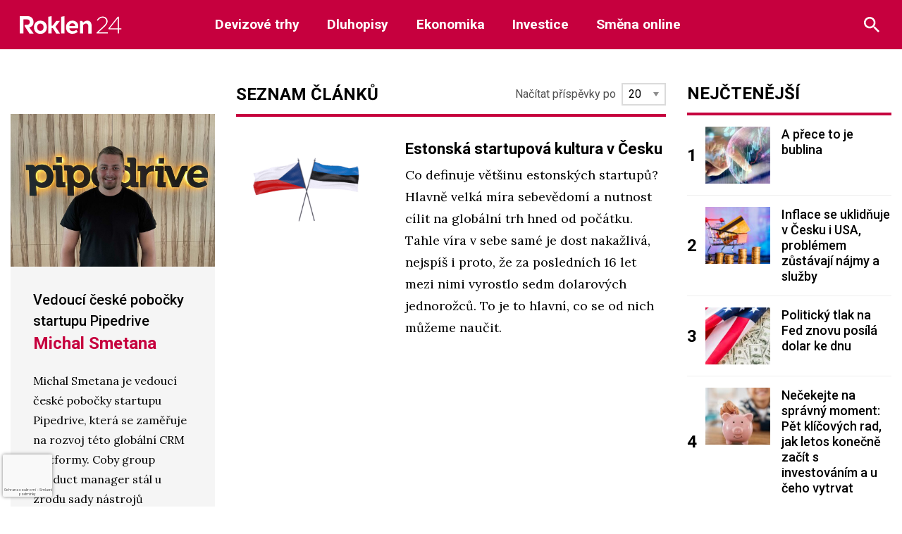

--- FILE ---
content_type: text/html; charset=utf-8
request_url: https://www.google.com/recaptcha/api2/anchor?ar=1&k=6LeBrxMqAAAAAIgAlXI-yP_tiMXO19mcDyKr4ef0&co=aHR0cHM6Ly9yb2tsZW4yNC5jejo0NDM.&hl=cs&v=PoyoqOPhxBO7pBk68S4YbpHZ&size=invisible&anchor-ms=20000&execute-ms=30000&cb=8yy32ngzbcxx
body_size: 48793
content:
<!DOCTYPE HTML><html dir="ltr" lang="cs"><head><meta http-equiv="Content-Type" content="text/html; charset=UTF-8">
<meta http-equiv="X-UA-Compatible" content="IE=edge">
<title>reCAPTCHA</title>
<style type="text/css">
/* cyrillic-ext */
@font-face {
  font-family: 'Roboto';
  font-style: normal;
  font-weight: 400;
  font-stretch: 100%;
  src: url(//fonts.gstatic.com/s/roboto/v48/KFO7CnqEu92Fr1ME7kSn66aGLdTylUAMa3GUBHMdazTgWw.woff2) format('woff2');
  unicode-range: U+0460-052F, U+1C80-1C8A, U+20B4, U+2DE0-2DFF, U+A640-A69F, U+FE2E-FE2F;
}
/* cyrillic */
@font-face {
  font-family: 'Roboto';
  font-style: normal;
  font-weight: 400;
  font-stretch: 100%;
  src: url(//fonts.gstatic.com/s/roboto/v48/KFO7CnqEu92Fr1ME7kSn66aGLdTylUAMa3iUBHMdazTgWw.woff2) format('woff2');
  unicode-range: U+0301, U+0400-045F, U+0490-0491, U+04B0-04B1, U+2116;
}
/* greek-ext */
@font-face {
  font-family: 'Roboto';
  font-style: normal;
  font-weight: 400;
  font-stretch: 100%;
  src: url(//fonts.gstatic.com/s/roboto/v48/KFO7CnqEu92Fr1ME7kSn66aGLdTylUAMa3CUBHMdazTgWw.woff2) format('woff2');
  unicode-range: U+1F00-1FFF;
}
/* greek */
@font-face {
  font-family: 'Roboto';
  font-style: normal;
  font-weight: 400;
  font-stretch: 100%;
  src: url(//fonts.gstatic.com/s/roboto/v48/KFO7CnqEu92Fr1ME7kSn66aGLdTylUAMa3-UBHMdazTgWw.woff2) format('woff2');
  unicode-range: U+0370-0377, U+037A-037F, U+0384-038A, U+038C, U+038E-03A1, U+03A3-03FF;
}
/* math */
@font-face {
  font-family: 'Roboto';
  font-style: normal;
  font-weight: 400;
  font-stretch: 100%;
  src: url(//fonts.gstatic.com/s/roboto/v48/KFO7CnqEu92Fr1ME7kSn66aGLdTylUAMawCUBHMdazTgWw.woff2) format('woff2');
  unicode-range: U+0302-0303, U+0305, U+0307-0308, U+0310, U+0312, U+0315, U+031A, U+0326-0327, U+032C, U+032F-0330, U+0332-0333, U+0338, U+033A, U+0346, U+034D, U+0391-03A1, U+03A3-03A9, U+03B1-03C9, U+03D1, U+03D5-03D6, U+03F0-03F1, U+03F4-03F5, U+2016-2017, U+2034-2038, U+203C, U+2040, U+2043, U+2047, U+2050, U+2057, U+205F, U+2070-2071, U+2074-208E, U+2090-209C, U+20D0-20DC, U+20E1, U+20E5-20EF, U+2100-2112, U+2114-2115, U+2117-2121, U+2123-214F, U+2190, U+2192, U+2194-21AE, U+21B0-21E5, U+21F1-21F2, U+21F4-2211, U+2213-2214, U+2216-22FF, U+2308-230B, U+2310, U+2319, U+231C-2321, U+2336-237A, U+237C, U+2395, U+239B-23B7, U+23D0, U+23DC-23E1, U+2474-2475, U+25AF, U+25B3, U+25B7, U+25BD, U+25C1, U+25CA, U+25CC, U+25FB, U+266D-266F, U+27C0-27FF, U+2900-2AFF, U+2B0E-2B11, U+2B30-2B4C, U+2BFE, U+3030, U+FF5B, U+FF5D, U+1D400-1D7FF, U+1EE00-1EEFF;
}
/* symbols */
@font-face {
  font-family: 'Roboto';
  font-style: normal;
  font-weight: 400;
  font-stretch: 100%;
  src: url(//fonts.gstatic.com/s/roboto/v48/KFO7CnqEu92Fr1ME7kSn66aGLdTylUAMaxKUBHMdazTgWw.woff2) format('woff2');
  unicode-range: U+0001-000C, U+000E-001F, U+007F-009F, U+20DD-20E0, U+20E2-20E4, U+2150-218F, U+2190, U+2192, U+2194-2199, U+21AF, U+21E6-21F0, U+21F3, U+2218-2219, U+2299, U+22C4-22C6, U+2300-243F, U+2440-244A, U+2460-24FF, U+25A0-27BF, U+2800-28FF, U+2921-2922, U+2981, U+29BF, U+29EB, U+2B00-2BFF, U+4DC0-4DFF, U+FFF9-FFFB, U+10140-1018E, U+10190-1019C, U+101A0, U+101D0-101FD, U+102E0-102FB, U+10E60-10E7E, U+1D2C0-1D2D3, U+1D2E0-1D37F, U+1F000-1F0FF, U+1F100-1F1AD, U+1F1E6-1F1FF, U+1F30D-1F30F, U+1F315, U+1F31C, U+1F31E, U+1F320-1F32C, U+1F336, U+1F378, U+1F37D, U+1F382, U+1F393-1F39F, U+1F3A7-1F3A8, U+1F3AC-1F3AF, U+1F3C2, U+1F3C4-1F3C6, U+1F3CA-1F3CE, U+1F3D4-1F3E0, U+1F3ED, U+1F3F1-1F3F3, U+1F3F5-1F3F7, U+1F408, U+1F415, U+1F41F, U+1F426, U+1F43F, U+1F441-1F442, U+1F444, U+1F446-1F449, U+1F44C-1F44E, U+1F453, U+1F46A, U+1F47D, U+1F4A3, U+1F4B0, U+1F4B3, U+1F4B9, U+1F4BB, U+1F4BF, U+1F4C8-1F4CB, U+1F4D6, U+1F4DA, U+1F4DF, U+1F4E3-1F4E6, U+1F4EA-1F4ED, U+1F4F7, U+1F4F9-1F4FB, U+1F4FD-1F4FE, U+1F503, U+1F507-1F50B, U+1F50D, U+1F512-1F513, U+1F53E-1F54A, U+1F54F-1F5FA, U+1F610, U+1F650-1F67F, U+1F687, U+1F68D, U+1F691, U+1F694, U+1F698, U+1F6AD, U+1F6B2, U+1F6B9-1F6BA, U+1F6BC, U+1F6C6-1F6CF, U+1F6D3-1F6D7, U+1F6E0-1F6EA, U+1F6F0-1F6F3, U+1F6F7-1F6FC, U+1F700-1F7FF, U+1F800-1F80B, U+1F810-1F847, U+1F850-1F859, U+1F860-1F887, U+1F890-1F8AD, U+1F8B0-1F8BB, U+1F8C0-1F8C1, U+1F900-1F90B, U+1F93B, U+1F946, U+1F984, U+1F996, U+1F9E9, U+1FA00-1FA6F, U+1FA70-1FA7C, U+1FA80-1FA89, U+1FA8F-1FAC6, U+1FACE-1FADC, U+1FADF-1FAE9, U+1FAF0-1FAF8, U+1FB00-1FBFF;
}
/* vietnamese */
@font-face {
  font-family: 'Roboto';
  font-style: normal;
  font-weight: 400;
  font-stretch: 100%;
  src: url(//fonts.gstatic.com/s/roboto/v48/KFO7CnqEu92Fr1ME7kSn66aGLdTylUAMa3OUBHMdazTgWw.woff2) format('woff2');
  unicode-range: U+0102-0103, U+0110-0111, U+0128-0129, U+0168-0169, U+01A0-01A1, U+01AF-01B0, U+0300-0301, U+0303-0304, U+0308-0309, U+0323, U+0329, U+1EA0-1EF9, U+20AB;
}
/* latin-ext */
@font-face {
  font-family: 'Roboto';
  font-style: normal;
  font-weight: 400;
  font-stretch: 100%;
  src: url(//fonts.gstatic.com/s/roboto/v48/KFO7CnqEu92Fr1ME7kSn66aGLdTylUAMa3KUBHMdazTgWw.woff2) format('woff2');
  unicode-range: U+0100-02BA, U+02BD-02C5, U+02C7-02CC, U+02CE-02D7, U+02DD-02FF, U+0304, U+0308, U+0329, U+1D00-1DBF, U+1E00-1E9F, U+1EF2-1EFF, U+2020, U+20A0-20AB, U+20AD-20C0, U+2113, U+2C60-2C7F, U+A720-A7FF;
}
/* latin */
@font-face {
  font-family: 'Roboto';
  font-style: normal;
  font-weight: 400;
  font-stretch: 100%;
  src: url(//fonts.gstatic.com/s/roboto/v48/KFO7CnqEu92Fr1ME7kSn66aGLdTylUAMa3yUBHMdazQ.woff2) format('woff2');
  unicode-range: U+0000-00FF, U+0131, U+0152-0153, U+02BB-02BC, U+02C6, U+02DA, U+02DC, U+0304, U+0308, U+0329, U+2000-206F, U+20AC, U+2122, U+2191, U+2193, U+2212, U+2215, U+FEFF, U+FFFD;
}
/* cyrillic-ext */
@font-face {
  font-family: 'Roboto';
  font-style: normal;
  font-weight: 500;
  font-stretch: 100%;
  src: url(//fonts.gstatic.com/s/roboto/v48/KFO7CnqEu92Fr1ME7kSn66aGLdTylUAMa3GUBHMdazTgWw.woff2) format('woff2');
  unicode-range: U+0460-052F, U+1C80-1C8A, U+20B4, U+2DE0-2DFF, U+A640-A69F, U+FE2E-FE2F;
}
/* cyrillic */
@font-face {
  font-family: 'Roboto';
  font-style: normal;
  font-weight: 500;
  font-stretch: 100%;
  src: url(//fonts.gstatic.com/s/roboto/v48/KFO7CnqEu92Fr1ME7kSn66aGLdTylUAMa3iUBHMdazTgWw.woff2) format('woff2');
  unicode-range: U+0301, U+0400-045F, U+0490-0491, U+04B0-04B1, U+2116;
}
/* greek-ext */
@font-face {
  font-family: 'Roboto';
  font-style: normal;
  font-weight: 500;
  font-stretch: 100%;
  src: url(//fonts.gstatic.com/s/roboto/v48/KFO7CnqEu92Fr1ME7kSn66aGLdTylUAMa3CUBHMdazTgWw.woff2) format('woff2');
  unicode-range: U+1F00-1FFF;
}
/* greek */
@font-face {
  font-family: 'Roboto';
  font-style: normal;
  font-weight: 500;
  font-stretch: 100%;
  src: url(//fonts.gstatic.com/s/roboto/v48/KFO7CnqEu92Fr1ME7kSn66aGLdTylUAMa3-UBHMdazTgWw.woff2) format('woff2');
  unicode-range: U+0370-0377, U+037A-037F, U+0384-038A, U+038C, U+038E-03A1, U+03A3-03FF;
}
/* math */
@font-face {
  font-family: 'Roboto';
  font-style: normal;
  font-weight: 500;
  font-stretch: 100%;
  src: url(//fonts.gstatic.com/s/roboto/v48/KFO7CnqEu92Fr1ME7kSn66aGLdTylUAMawCUBHMdazTgWw.woff2) format('woff2');
  unicode-range: U+0302-0303, U+0305, U+0307-0308, U+0310, U+0312, U+0315, U+031A, U+0326-0327, U+032C, U+032F-0330, U+0332-0333, U+0338, U+033A, U+0346, U+034D, U+0391-03A1, U+03A3-03A9, U+03B1-03C9, U+03D1, U+03D5-03D6, U+03F0-03F1, U+03F4-03F5, U+2016-2017, U+2034-2038, U+203C, U+2040, U+2043, U+2047, U+2050, U+2057, U+205F, U+2070-2071, U+2074-208E, U+2090-209C, U+20D0-20DC, U+20E1, U+20E5-20EF, U+2100-2112, U+2114-2115, U+2117-2121, U+2123-214F, U+2190, U+2192, U+2194-21AE, U+21B0-21E5, U+21F1-21F2, U+21F4-2211, U+2213-2214, U+2216-22FF, U+2308-230B, U+2310, U+2319, U+231C-2321, U+2336-237A, U+237C, U+2395, U+239B-23B7, U+23D0, U+23DC-23E1, U+2474-2475, U+25AF, U+25B3, U+25B7, U+25BD, U+25C1, U+25CA, U+25CC, U+25FB, U+266D-266F, U+27C0-27FF, U+2900-2AFF, U+2B0E-2B11, U+2B30-2B4C, U+2BFE, U+3030, U+FF5B, U+FF5D, U+1D400-1D7FF, U+1EE00-1EEFF;
}
/* symbols */
@font-face {
  font-family: 'Roboto';
  font-style: normal;
  font-weight: 500;
  font-stretch: 100%;
  src: url(//fonts.gstatic.com/s/roboto/v48/KFO7CnqEu92Fr1ME7kSn66aGLdTylUAMaxKUBHMdazTgWw.woff2) format('woff2');
  unicode-range: U+0001-000C, U+000E-001F, U+007F-009F, U+20DD-20E0, U+20E2-20E4, U+2150-218F, U+2190, U+2192, U+2194-2199, U+21AF, U+21E6-21F0, U+21F3, U+2218-2219, U+2299, U+22C4-22C6, U+2300-243F, U+2440-244A, U+2460-24FF, U+25A0-27BF, U+2800-28FF, U+2921-2922, U+2981, U+29BF, U+29EB, U+2B00-2BFF, U+4DC0-4DFF, U+FFF9-FFFB, U+10140-1018E, U+10190-1019C, U+101A0, U+101D0-101FD, U+102E0-102FB, U+10E60-10E7E, U+1D2C0-1D2D3, U+1D2E0-1D37F, U+1F000-1F0FF, U+1F100-1F1AD, U+1F1E6-1F1FF, U+1F30D-1F30F, U+1F315, U+1F31C, U+1F31E, U+1F320-1F32C, U+1F336, U+1F378, U+1F37D, U+1F382, U+1F393-1F39F, U+1F3A7-1F3A8, U+1F3AC-1F3AF, U+1F3C2, U+1F3C4-1F3C6, U+1F3CA-1F3CE, U+1F3D4-1F3E0, U+1F3ED, U+1F3F1-1F3F3, U+1F3F5-1F3F7, U+1F408, U+1F415, U+1F41F, U+1F426, U+1F43F, U+1F441-1F442, U+1F444, U+1F446-1F449, U+1F44C-1F44E, U+1F453, U+1F46A, U+1F47D, U+1F4A3, U+1F4B0, U+1F4B3, U+1F4B9, U+1F4BB, U+1F4BF, U+1F4C8-1F4CB, U+1F4D6, U+1F4DA, U+1F4DF, U+1F4E3-1F4E6, U+1F4EA-1F4ED, U+1F4F7, U+1F4F9-1F4FB, U+1F4FD-1F4FE, U+1F503, U+1F507-1F50B, U+1F50D, U+1F512-1F513, U+1F53E-1F54A, U+1F54F-1F5FA, U+1F610, U+1F650-1F67F, U+1F687, U+1F68D, U+1F691, U+1F694, U+1F698, U+1F6AD, U+1F6B2, U+1F6B9-1F6BA, U+1F6BC, U+1F6C6-1F6CF, U+1F6D3-1F6D7, U+1F6E0-1F6EA, U+1F6F0-1F6F3, U+1F6F7-1F6FC, U+1F700-1F7FF, U+1F800-1F80B, U+1F810-1F847, U+1F850-1F859, U+1F860-1F887, U+1F890-1F8AD, U+1F8B0-1F8BB, U+1F8C0-1F8C1, U+1F900-1F90B, U+1F93B, U+1F946, U+1F984, U+1F996, U+1F9E9, U+1FA00-1FA6F, U+1FA70-1FA7C, U+1FA80-1FA89, U+1FA8F-1FAC6, U+1FACE-1FADC, U+1FADF-1FAE9, U+1FAF0-1FAF8, U+1FB00-1FBFF;
}
/* vietnamese */
@font-face {
  font-family: 'Roboto';
  font-style: normal;
  font-weight: 500;
  font-stretch: 100%;
  src: url(//fonts.gstatic.com/s/roboto/v48/KFO7CnqEu92Fr1ME7kSn66aGLdTylUAMa3OUBHMdazTgWw.woff2) format('woff2');
  unicode-range: U+0102-0103, U+0110-0111, U+0128-0129, U+0168-0169, U+01A0-01A1, U+01AF-01B0, U+0300-0301, U+0303-0304, U+0308-0309, U+0323, U+0329, U+1EA0-1EF9, U+20AB;
}
/* latin-ext */
@font-face {
  font-family: 'Roboto';
  font-style: normal;
  font-weight: 500;
  font-stretch: 100%;
  src: url(//fonts.gstatic.com/s/roboto/v48/KFO7CnqEu92Fr1ME7kSn66aGLdTylUAMa3KUBHMdazTgWw.woff2) format('woff2');
  unicode-range: U+0100-02BA, U+02BD-02C5, U+02C7-02CC, U+02CE-02D7, U+02DD-02FF, U+0304, U+0308, U+0329, U+1D00-1DBF, U+1E00-1E9F, U+1EF2-1EFF, U+2020, U+20A0-20AB, U+20AD-20C0, U+2113, U+2C60-2C7F, U+A720-A7FF;
}
/* latin */
@font-face {
  font-family: 'Roboto';
  font-style: normal;
  font-weight: 500;
  font-stretch: 100%;
  src: url(//fonts.gstatic.com/s/roboto/v48/KFO7CnqEu92Fr1ME7kSn66aGLdTylUAMa3yUBHMdazQ.woff2) format('woff2');
  unicode-range: U+0000-00FF, U+0131, U+0152-0153, U+02BB-02BC, U+02C6, U+02DA, U+02DC, U+0304, U+0308, U+0329, U+2000-206F, U+20AC, U+2122, U+2191, U+2193, U+2212, U+2215, U+FEFF, U+FFFD;
}
/* cyrillic-ext */
@font-face {
  font-family: 'Roboto';
  font-style: normal;
  font-weight: 900;
  font-stretch: 100%;
  src: url(//fonts.gstatic.com/s/roboto/v48/KFO7CnqEu92Fr1ME7kSn66aGLdTylUAMa3GUBHMdazTgWw.woff2) format('woff2');
  unicode-range: U+0460-052F, U+1C80-1C8A, U+20B4, U+2DE0-2DFF, U+A640-A69F, U+FE2E-FE2F;
}
/* cyrillic */
@font-face {
  font-family: 'Roboto';
  font-style: normal;
  font-weight: 900;
  font-stretch: 100%;
  src: url(//fonts.gstatic.com/s/roboto/v48/KFO7CnqEu92Fr1ME7kSn66aGLdTylUAMa3iUBHMdazTgWw.woff2) format('woff2');
  unicode-range: U+0301, U+0400-045F, U+0490-0491, U+04B0-04B1, U+2116;
}
/* greek-ext */
@font-face {
  font-family: 'Roboto';
  font-style: normal;
  font-weight: 900;
  font-stretch: 100%;
  src: url(//fonts.gstatic.com/s/roboto/v48/KFO7CnqEu92Fr1ME7kSn66aGLdTylUAMa3CUBHMdazTgWw.woff2) format('woff2');
  unicode-range: U+1F00-1FFF;
}
/* greek */
@font-face {
  font-family: 'Roboto';
  font-style: normal;
  font-weight: 900;
  font-stretch: 100%;
  src: url(//fonts.gstatic.com/s/roboto/v48/KFO7CnqEu92Fr1ME7kSn66aGLdTylUAMa3-UBHMdazTgWw.woff2) format('woff2');
  unicode-range: U+0370-0377, U+037A-037F, U+0384-038A, U+038C, U+038E-03A1, U+03A3-03FF;
}
/* math */
@font-face {
  font-family: 'Roboto';
  font-style: normal;
  font-weight: 900;
  font-stretch: 100%;
  src: url(//fonts.gstatic.com/s/roboto/v48/KFO7CnqEu92Fr1ME7kSn66aGLdTylUAMawCUBHMdazTgWw.woff2) format('woff2');
  unicode-range: U+0302-0303, U+0305, U+0307-0308, U+0310, U+0312, U+0315, U+031A, U+0326-0327, U+032C, U+032F-0330, U+0332-0333, U+0338, U+033A, U+0346, U+034D, U+0391-03A1, U+03A3-03A9, U+03B1-03C9, U+03D1, U+03D5-03D6, U+03F0-03F1, U+03F4-03F5, U+2016-2017, U+2034-2038, U+203C, U+2040, U+2043, U+2047, U+2050, U+2057, U+205F, U+2070-2071, U+2074-208E, U+2090-209C, U+20D0-20DC, U+20E1, U+20E5-20EF, U+2100-2112, U+2114-2115, U+2117-2121, U+2123-214F, U+2190, U+2192, U+2194-21AE, U+21B0-21E5, U+21F1-21F2, U+21F4-2211, U+2213-2214, U+2216-22FF, U+2308-230B, U+2310, U+2319, U+231C-2321, U+2336-237A, U+237C, U+2395, U+239B-23B7, U+23D0, U+23DC-23E1, U+2474-2475, U+25AF, U+25B3, U+25B7, U+25BD, U+25C1, U+25CA, U+25CC, U+25FB, U+266D-266F, U+27C0-27FF, U+2900-2AFF, U+2B0E-2B11, U+2B30-2B4C, U+2BFE, U+3030, U+FF5B, U+FF5D, U+1D400-1D7FF, U+1EE00-1EEFF;
}
/* symbols */
@font-face {
  font-family: 'Roboto';
  font-style: normal;
  font-weight: 900;
  font-stretch: 100%;
  src: url(//fonts.gstatic.com/s/roboto/v48/KFO7CnqEu92Fr1ME7kSn66aGLdTylUAMaxKUBHMdazTgWw.woff2) format('woff2');
  unicode-range: U+0001-000C, U+000E-001F, U+007F-009F, U+20DD-20E0, U+20E2-20E4, U+2150-218F, U+2190, U+2192, U+2194-2199, U+21AF, U+21E6-21F0, U+21F3, U+2218-2219, U+2299, U+22C4-22C6, U+2300-243F, U+2440-244A, U+2460-24FF, U+25A0-27BF, U+2800-28FF, U+2921-2922, U+2981, U+29BF, U+29EB, U+2B00-2BFF, U+4DC0-4DFF, U+FFF9-FFFB, U+10140-1018E, U+10190-1019C, U+101A0, U+101D0-101FD, U+102E0-102FB, U+10E60-10E7E, U+1D2C0-1D2D3, U+1D2E0-1D37F, U+1F000-1F0FF, U+1F100-1F1AD, U+1F1E6-1F1FF, U+1F30D-1F30F, U+1F315, U+1F31C, U+1F31E, U+1F320-1F32C, U+1F336, U+1F378, U+1F37D, U+1F382, U+1F393-1F39F, U+1F3A7-1F3A8, U+1F3AC-1F3AF, U+1F3C2, U+1F3C4-1F3C6, U+1F3CA-1F3CE, U+1F3D4-1F3E0, U+1F3ED, U+1F3F1-1F3F3, U+1F3F5-1F3F7, U+1F408, U+1F415, U+1F41F, U+1F426, U+1F43F, U+1F441-1F442, U+1F444, U+1F446-1F449, U+1F44C-1F44E, U+1F453, U+1F46A, U+1F47D, U+1F4A3, U+1F4B0, U+1F4B3, U+1F4B9, U+1F4BB, U+1F4BF, U+1F4C8-1F4CB, U+1F4D6, U+1F4DA, U+1F4DF, U+1F4E3-1F4E6, U+1F4EA-1F4ED, U+1F4F7, U+1F4F9-1F4FB, U+1F4FD-1F4FE, U+1F503, U+1F507-1F50B, U+1F50D, U+1F512-1F513, U+1F53E-1F54A, U+1F54F-1F5FA, U+1F610, U+1F650-1F67F, U+1F687, U+1F68D, U+1F691, U+1F694, U+1F698, U+1F6AD, U+1F6B2, U+1F6B9-1F6BA, U+1F6BC, U+1F6C6-1F6CF, U+1F6D3-1F6D7, U+1F6E0-1F6EA, U+1F6F0-1F6F3, U+1F6F7-1F6FC, U+1F700-1F7FF, U+1F800-1F80B, U+1F810-1F847, U+1F850-1F859, U+1F860-1F887, U+1F890-1F8AD, U+1F8B0-1F8BB, U+1F8C0-1F8C1, U+1F900-1F90B, U+1F93B, U+1F946, U+1F984, U+1F996, U+1F9E9, U+1FA00-1FA6F, U+1FA70-1FA7C, U+1FA80-1FA89, U+1FA8F-1FAC6, U+1FACE-1FADC, U+1FADF-1FAE9, U+1FAF0-1FAF8, U+1FB00-1FBFF;
}
/* vietnamese */
@font-face {
  font-family: 'Roboto';
  font-style: normal;
  font-weight: 900;
  font-stretch: 100%;
  src: url(//fonts.gstatic.com/s/roboto/v48/KFO7CnqEu92Fr1ME7kSn66aGLdTylUAMa3OUBHMdazTgWw.woff2) format('woff2');
  unicode-range: U+0102-0103, U+0110-0111, U+0128-0129, U+0168-0169, U+01A0-01A1, U+01AF-01B0, U+0300-0301, U+0303-0304, U+0308-0309, U+0323, U+0329, U+1EA0-1EF9, U+20AB;
}
/* latin-ext */
@font-face {
  font-family: 'Roboto';
  font-style: normal;
  font-weight: 900;
  font-stretch: 100%;
  src: url(//fonts.gstatic.com/s/roboto/v48/KFO7CnqEu92Fr1ME7kSn66aGLdTylUAMa3KUBHMdazTgWw.woff2) format('woff2');
  unicode-range: U+0100-02BA, U+02BD-02C5, U+02C7-02CC, U+02CE-02D7, U+02DD-02FF, U+0304, U+0308, U+0329, U+1D00-1DBF, U+1E00-1E9F, U+1EF2-1EFF, U+2020, U+20A0-20AB, U+20AD-20C0, U+2113, U+2C60-2C7F, U+A720-A7FF;
}
/* latin */
@font-face {
  font-family: 'Roboto';
  font-style: normal;
  font-weight: 900;
  font-stretch: 100%;
  src: url(//fonts.gstatic.com/s/roboto/v48/KFO7CnqEu92Fr1ME7kSn66aGLdTylUAMa3yUBHMdazQ.woff2) format('woff2');
  unicode-range: U+0000-00FF, U+0131, U+0152-0153, U+02BB-02BC, U+02C6, U+02DA, U+02DC, U+0304, U+0308, U+0329, U+2000-206F, U+20AC, U+2122, U+2191, U+2193, U+2212, U+2215, U+FEFF, U+FFFD;
}

</style>
<link rel="stylesheet" type="text/css" href="https://www.gstatic.com/recaptcha/releases/PoyoqOPhxBO7pBk68S4YbpHZ/styles__ltr.css">
<script nonce="wXChdXnpY4sULOEUBXIIXg" type="text/javascript">window['__recaptcha_api'] = 'https://www.google.com/recaptcha/api2/';</script>
<script type="text/javascript" src="https://www.gstatic.com/recaptcha/releases/PoyoqOPhxBO7pBk68S4YbpHZ/recaptcha__cs.js" nonce="wXChdXnpY4sULOEUBXIIXg">
      
    </script></head>
<body><div id="rc-anchor-alert" class="rc-anchor-alert"></div>
<input type="hidden" id="recaptcha-token" value="[base64]">
<script type="text/javascript" nonce="wXChdXnpY4sULOEUBXIIXg">
      recaptcha.anchor.Main.init("[\x22ainput\x22,[\x22bgdata\x22,\x22\x22,\[base64]/[base64]/[base64]/[base64]/[base64]/[base64]/KGcoTywyNTMsTy5PKSxVRyhPLEMpKTpnKE8sMjUzLEMpLE8pKSxsKSksTykpfSxieT1mdW5jdGlvbihDLE8sdSxsKXtmb3IobD0odT1SKEMpLDApO08+MDtPLS0pbD1sPDw4fFooQyk7ZyhDLHUsbCl9LFVHPWZ1bmN0aW9uKEMsTyl7Qy5pLmxlbmd0aD4xMDQ/[base64]/[base64]/[base64]/[base64]/[base64]/[base64]/[base64]\\u003d\x22,\[base64]\\u003d\\u003d\x22,\x22w5V/Nh1DwpnDq07DjMOyZcOfw5glwpdaPcOobsOOwpEXw5wkeA/[base64]/[base64]/Cl8Ozfi8vVyXDusKWA8KcSxTDtgsIJkfCpydSw4PCvBXCj8OWwpIBwrYFdmBfY8Krw7I/H1VqwrrCuD4Uw4DDncOZUAFtwqoyw4PDpsOYPsOyw7XDmm0tw5vDkMOcDG3CgsKRw7jCpzo+H0h6w71ZEMKcXDHCpijDlMKKMMKKJsOIwrjDhSrCo8OmZMKzwrnDgcKWAsO/wotjw5HDpRVRV8K/[base64]/DgcKkw6fCokPCocKIw6zCv8OXMsO4VCBxTMK3AQMgwpdIw73DkBRJwq5pw5EHYATDl8K0w55OIcKVwrLCkj9LUcOTw7TDmlnCphU1w7Unwqg3KcKjeEYWwqvDgMOwNlZ7w5Q5w5TDhR5nw4fClVQ9WiTCtxU0TcKnw7/DsGpKLcOyWlYBPsOPPiAmw7TCu8KaJhPCmsO9wqXDsVUtwqTDicOMw4k/w5nDh8O4EcO6GwZawrrCtgTDrHYMworCuzlnwrHDl8K3W1ciKMOkKT9XeXnDnsK/[base64]/ChHYVw7HCu8OjwprDv2jChsODw6bDqQzCmzfChifDscObRlLDrjTDnMOCwqnChMKCMsKjbcKwDcOALMOKw6bCrMO6wqjCrGcNIAozS11AWsObGMOpw5/DhcOOwq5fwobDomoSFcK0cgdQe8OODH5+w44Fwpk/[base64]/CkhNcPsKhRVJZfsOjw7bDpMO9wrkpPMKHMHYhAsKYVsO/woEUfMKuZR3Ci8KpwpTDgsOEOcOfdALDrsKAw4LCizrDl8KRw7tSw6QAwq3DlcK5w787Cjc2esKJw7g1w4/CoSkZwoINYcOaw5MkwowhMsOKf8Kjw7DDlcKwVcKhwoIlw5fDvcKOHBklIMKfFgTCqcOrwr9dw4hjwoc+wpvDhMOBV8Kiw7LCn8KBwp8RY0DDj8Krw7HCh8K5MhVuw7fDgcKxM1/CisOawqrDiMOPw5bChcOSw64Dw4PCpsKsacOGcMO0IiHDr1PClsKVSAfCicOowqbDicOROWYxH2AIw51bwppgw6hxwrx+JnTCplfDvjPCumMFaMO5OQ4GwqUWwrbDqDTChMOWwqBKXcKRdw7DpUHChsKkXXrCk0HCnj8Ka8O5dEY8Z3zDmMO/w4E8wpAdfMOcw6bCsmvDrsObw4ACwofCvFTDqT8FQCrCl08eWsKLJcKYDsOsSsOGEMOxczXDlMKIMcOSw5/DusKBCsKGw5FXLFjCllrDiSvCssOFw6pWMVTCgzTCg31/[base64]/ChsKcP8OHI0Q2P8Oqw7onwoPCtcOiZsKUwrrDqmTDjsKvUMKMY8Kiw69dw7DDpx1ew4TDscOmw7fDhALCoMKjecOpGWNrYDUvekc/wpV4ZcKWO8Oow4DCvcO8w63Dvh7DqMK7UXHCvGPDoMOnw4NBPQIwwp9Qw7VEw6rCn8OZwprDj8KWccOuM3wGw5hewqJPwrwowqzDo8ODajrCjsKhWGLCpyjDpSLDpcO/w6bDo8OHVcKqFMOew40UbMO5H8KmwpAdWEXCsHzDvcOLwo7CmH4wZMKyw5oAEGFIGWByw5fClwvCrCZxaWrDrl3Cm8Oyw7rDm8OQw5fCrmd0w5nDu1/Ds8K5w4XDjX1hw5NhMMKSw6bClEZuwrXDt8KHw4RfwrLDjF3DhlvDl3/CusOMw5zDv2DDqcOXZMOccHjDnsKgY8OqJnlINcKdf8OtwonDj8KZccKSwrTDosKlRsOtw4J7w4vCjMKBw6N9NVjCpcOQw7B2TMOsfF7Dt8OUECDCig4NVcKuHkLDkTENQ8OcLMO5d8K9VEUEcyofw5/Dq1QkwrEzdsK6w6nCvcK0wqhIw6p9wqfDvcOtCsOaw55FTQXDh8OfMcOCwrM8w74Fw4TDgsO7wp1RwrLDn8KZw69NwpjDvMK9wrLDjsKmwrF/DlrCkMOuBsOgwqbDoGJow6jDrxJlwrQvw7weIMKWw48QwrZSwqvCj1RpwonChMORRlPCvjxVOR8ww5Bea8O/[base64]/CuGLCqcO+wo7DtMKwNAvCrURaU8KawrDCkHgGXDkjOFdwesKnw5dfBEMgJkE/[base64]/[base64]/Dhj/DvinCr3jCqmRNRHFQTGgowr/DssONw65kesKNccKDwqLDn3LCj8Kwwq0oQMKgcEhmw6ojw5pZLsOTJn1lw5ZxJMKzVcKkWSnCiDlNcMOtPG7CrDZDIcOLV8OzwoxmScOhTsOeRsOcw48RWAg2RAfCskbCoDvCq3BrMQDDv8OowpvCoMKFFBvDpyfCi8OSwq/DoRTDucKIw7RZdlzCk3FLa1TDtsKCXFxew4TCscKYakdDdcKPa3zCgcKpQ2HDrcKCw7JjcGhZFcOEJ8K4OixDIHXDtXjCugQew5bDj8KLwqtwVQLDmm9cDcOKw6nCsjDDv2LCr8KvS8KEwqcxHsKROVJJw4A6HcOJAxtnwr/DkVs2b3lWw6rDuxYhwp0Zw6geelc1UcKgw4tVw4Nxc8Kbw5gAa8KqA8K+awfDr8OaYQ9nw4/CuMOLJC8BLTLDmcOxw5pZCy4VwogNw6zDrsK7ccOYw4cuw4rDlXvDlMKrwpDDjcO7WMOLfMOYw5rDmMKFZ8KhTcK4woDDqgbDil/CsFJtGwbDp8O/wovCjWnCoMOzw5F5w5XCmBEiw4bDkFRjdsKcIGXDjUXCjCvDjAXChcK/[base64]/I8OAwrrDskNDw6AsX8KbC8OTwqjDqGHCoi/[base64]/YmrCmCjDu8OgUVB0U8KaN8KBwrLDlWx+wrbCvmzDuw7DqMO8wpkgX0LCqMK4ThtvwqYfwo03w67CucKcCTdowqPDvcKXw5ITEk/[base64]/CtC3DicODSRLDlj9rw4s4YsKtwrLDg8OcIMOZwr7ChsK6AWbDn17Cng/Co3fDhS8Vw7M8bcOVQMKHw6oucMKUwrLCu8KCw7gVXlLDhsOxIGB/ccOJa8OreQ/[base64]/CmgkYwrB/wqDCn1rDlz9bU8Kow7DDikjCo8KcPz7DgCViwr3CncOuwrVLw6Y9BMK+w5TDtcOpBDxgdD/DjX41wolCwpxTPMOOw73Dk8ONwqAewqIVAi49Eh/[base64]/wpk4w49UQsKaFVoHwofCrcOuwqXDucKTTR8Twq/Dh8Oiw6taDCLDiMOYw6IcRsKkKw94c8OaFwdpw4F1EsO3DiQLVsKrwqBxM8KYRjfCsVEWw4FkwoTCl8Odw4vCnmnClcK9OsO7wpPChsK3XgHDsMKlwprCtTPCqF8/w5/ClSMvwoZnJR/Cl8Kdwr3DoFHCi3fCvsOLwpoRw60vwrUqwoE4w4DChRwyVcOoUcOuw6TCnhxxw71aw44OBsOcwpnCkhjCssKbFcOdfMOWwpXDjXTDkwlEw43Cq8Oew4NcwrRtw7LCjMOIbwTDsUBSB2/ChTbCji3CqjJJBSXCtsKbCDNFworCmW/Dj8O9I8KJNkd0JMOBa8OQw7vCon/CrcKwCsO2wrnCicKCw51KCl/Cr8Otw5FPw5rDocO7PsKZVcKywrjDksOuwr1uasOiQ8KgSsOKwo43w7NaeGpVWjvCicKOTWPDk8Ozw45NwrDDisOUZ2jDvnFZwqHCtBweAUA5AMKOVsK1SWVpw5nDiFcQw6zDn39wHsK/VVfDkMO6woAKwq11wrF2w53DnMK4w77DgFLCgBN6w5N+X8OcXmrDs8O7N8OHJTPDqR4yw73Ci2LCrcOxw4bCrUJNOlLCoMOuw6ZUa8KxwqVqwqvDlD7DsDoOw6Qbw58EwoTCuSxaw4JRKcKoUx1ASAPDosOmaCXCm8OnwrJDw5Vvw6/CjcORw7YTXcOEw6YkWy/DnMKuw4o1wpg/X8Okwo55A8KPwprCjk3Dv2nCt8OjwoVadVl1w748fcKJaHEvwrQ8NsK3wqjCjGw8M8KqAcKeZMKnMsOaPjLDih7DusOwYsKZSGlQw7JFKgjDpcKhwpAxVcKWKcKRw7PDjRjCgzvDtAUTEMODZ8KFw4fDkyPCvCh0KD/CkTpmwr1vw6s8wrXCokTDssO7AwbDm8OQwqkWPsK2wrfDu2vDvcKPwroRw6hNWMK8P8ODMcKiOsKGH8O/[base64]/w7bCscOMUMKDEMKULsOVZ2BQw5/[base64]/Dtm7CpsKGDsO4wqEzZj4yw4waOnXCiDlTIgNVFkJgHQ0EwopGw4hrw6cDBsK2OcOPe1nDtQFXMgrCssO2wojDi8Owwpl9UsOkEB/Ct33DrxNYwoAMd8OKfBVtw7gqwpXDmsOGwqZlLxENw6EpRCTDnsKvRBcBO19vURVTRRMqw6J4wrXDsQM7w71VwpwAwoYow4M7w6QSwpoyw5nDjgrCphlVw5bCmk1WFB0URicuwpplN04MUm/Cv8OUw6DCkkPDjn3DlT/CsnoqI2NqP8Ogw4DDrTRSb8KJw7VIwqHDpcKCw5JrwpZ5McOubMKPIxPCj8KZw7R2KsOXw6dnwp/CoHnDrcKpESjCiwkNPDTDvcOUWMK9w68pw7TDt8OYw7fCtcKiEsO9wr0Iwq3CsTPDscKXwq/[base64]/DtsK7LxRww5oUwrdbMgnDvknCucKPw54YwqrDmWA+wrYzwp57ZX/DhcKaw4MfwoctwqJsw713w5ZYwpkSRisbwq/Dul/[base64]/CoAo6w7ZZw7PCi8KEwqHClsKFw6DCu2fCr8KlD2DChMOwOcOmw414E8KoUMKvw4AKw414DRnDlVfDkw4vMMKLHELDmyHDqyZZRhBMwr4zw5hhw4AXw63DvDbDpcKbw59QZ8KFex/DlS0Gw7zDlsKeeTheZ8KnRMONRk/CqcOWDi0ywoocIcOfM8KQPWttEcOBw4XCiHtwwqkrworCunvCmTfCiTkUR2nCucOqwpHCuMKPTmvCvsO5QjZzQGQPw5TDlsKbacKsaDnCrMO7Rjl9SXkew78kLMK+wpLCvMKAw5hFBcKjNTEHw4rDnA9jZMKXwrPCg1UFSDNsw67Dt8O8KsOMwq/Cv1dLQMOcHEnDolfCoB0Hw6c3IsOAfsOpw6vCkDXDnHE3DcOyw79/N8Kiw77DmMKsw71+M0NQwpfDtcOkPSxySGLClDoqMMKaU8K+ekZtw4rCoBrDn8KoLsOzHsKVZsORdMKvdMOZw7l3w484AjjCkxwzNTrDijfDoVI/wotpUjV9S2YMcRjDrcKYcsObXcKvwoLDvC/[base64]/CqsKbBxbCr8KiwrDCslrDkTfCjMKUwqxqw6HCpcO0CXvDtxzCv3DDrMOkwqLClznDgmgEw44+JsK6ecOEw7/DpxnDphjCpxrDqBdLP1UQw6o9wovCgicRQMO0N8Oaw4hITi8nwpggXGnDrRTDvcOpw4TDjsKuwqoMwr9Fw7JObMOpw7MzwrLDkMKGw59Bw5/CjcKCRMObVcO/[base64]/w5sMPcKBw5zDjRcEQ11UX2IWwpfDlcKIw7owVsOpExIaaC1+csKReWhHeBkaUChWwoorHMOWw6gxwq/CusOSwqdlRCBKG8OUw4ZhwoTDmMORRMOwYcOxw5XClMKxCnonwpvClsKiJMK+acKIwr/CvsO8w51zY2k8V8OuR0hSZGZww67CrMOqKxZTbVVxDcKbwo12wrBqw7kKwoYqwrDCvwQOVsODw7QzA8OfwqjDqRc5w6fDrG3DtcKiQkbCvsOIYS4Dwqp8wo5lw5p4BMKqZ8OKDWfCg8OfDsKOcyQ2WMOLwoxqw5phNsK/Onoaw4bCoWQTWsKqPH7DvHTDjMK7w6nCu3tLTcKbP8KfGwTDh8OVbhXClcOWDHLCi8OOGlTDssKgNhzCvwjDl1jCihbDkVTDrhQHwoHCn8OMY8KEw7wGwqptwq7Cm8KNDX9ZcjZJwp3Dm8KIwowDwpDCokfCnwczHG/CrMKmcz3DkcKoAGXDlcKVXlvDhBbDicOIDX/CkArDqMKxwqVLa8OYKnpLw51Xwr7CrcKzw7xoPiM1w7/DrsKLOMOLwpPDkcKow5hiw7Y3IgUDCBrDgcOgV2TDncORwq7Cp2HCqxPCmMOxOMOew5AFwqDCqUwoOSAuwq/CnRXDt8O3w7XCqjFRwrEXw4MZX8OOwqjCr8OsAcKCw45lwqpjwoNTaU8nPiPDiw3Dr2bDksKmO8KJCnUCw6p5a8OPT1Bzw5jDj8KiVWLChcKBNmNldMOBXcOAJBLDpH8QwptnInfClCEoGjfCqMK2TsKAw7HDpVQow7kAw7Q6woTDigQvwr/DtsOiw55/wrHDrcKZw6gGVcOHwp/DgRUbbsKeA8OkRSlOw6NQdyDDmsO8TMKdw7wzScKPRGXDrRXCs8KewqHCu8KhwrN5I8Oxc8O+wovCqcKFw41qw7XDnjrCk8O6wq8ARApnHCpUwrnCjcK6NsOYUsKuZgHCjyHDtcKOw7Ytw4gjUMO9CBNlw4/CosKTbk4caQ/[base64]/wo5oB8OPwoxUwrzDj2XDkGUhwqzChsKww4zCqsOyC8OTwqLDjMKiwrpcZMKvUBV/w43CncOWworCkXkrCDllPsKYI2zCo8KJXT/Dv8Kfw4PDmsOtw63Cg8OaYcOww5XDo8OKM8OofMKCwoNTLkfCoz5JUMKlwr3DjsK0X8OsY8OWw5tvJm/CqzjDphNzfQt1Z3loFUNWwopCw61Sw73Cq8K3KcKHw4XDv18yPHM4AsK6fTjCv8KNw4HDksKDWibCosONKHzDqsKGPXXDvWBlwrnCsDccwrTDrzhnBArDicOUanNDSwVkwovDiHsTOjBnwoxvPcOcwq4DdMKtwp0Fw7cmX8Omw5bDuHgdwoPDgUDCv8ODKE/Dm8K/[base64]/CrUnDswjCoMOcOw3Csm9mw43ClRcww6/Dj8Kww77DsiTCvMOaw6dNwpvCgXTCu8K8Cyl7w5zCihzCvMK0KsOWY8K2ajjCjwkxR8KXesOJKxPCv8OIw5RpHEzDu0UvXMKaw6/Dg8K6AMOnO8OpBcKxw6XDvWfDlTrDhsKDMsKMwrd+wpXDvxFlc1PDuDTCvlRzcVZtwqfDsl3Cv8K7EjjCnsO5RcKiUMK+QXTCjMKAwqrDvMOzLgTCoUrDiUJQw67CmMKLw6HCusK+woN8WQ3CosKawrhVHcOJw77DgyfDusO/wrzDqXB0RcO4wosmAcKKwqXCnEMmPX/DvWg+w5nDuMK9w5cPRhzCsgtew5/Cm3RDCFHDokFHasOvwrtPUMOESXVgwojDqcKWw6DCnsO+w5PDhi/DssKLwqrDj3/CisObw4XCuMKXw5duCAXDjsK3w6/Dq8KXfzQyFjbDtMKdw5cZLsObf8Olw4VYVsK/w5FMwr/Co8Olw7PDu8KGwrHCpVvDg3LDrQXCm8KlTMKWcsO0a8OzwpfDvcOWIGHCsXVWwqICwrQiw63CkcK3wr5wwrLCjVY7NFRjwqc9w6LCrQLCnmN3wr7CmCtNLVDDuntAwoLCmxvDt8OLeUNME8Kmw6/CgsKbw5YFKcKYw4LDjSzCmQvDt14fw55Ta0IIw6tHwo41w7QDFcKAaxDDq8OxYQHDgk/[base64]/[base64]/DqsKZfcOPw6FddcKDXsKNw6YBXcKbwqB6XcKCw7TCuw4EPBPCgsOrbi1yw65Sw77CosK8PsOIwolaw67CiMOjCX0cCsKZA8OGwprCi0XDosKowrvCusOtFMOnwp3CnsKVFCnCv8KYD8ORwq4fJ043XMOLw4JLKMOxwpLCiSnDr8KeYijDqXTDhsKwKMK/wrzDgMKjw5cCw6UAw6Nuw75LwoDCgX0Qw6nDosO1NGcVw6Q/woMiw6dpw5APJ8KIwrnCowpWHcOeHsOIwpbDvcKSOA7Cq3TCh8OeK8Obe1nDp8OEwpDDs8OFenbDr0clwrszw5XCrltJwqETRRzDjsKwAcOWwozChjoxwr8GJDnDlC/[base64]/[base64]/[base64]/CsncTDEI/cMKyGMKBwqgjw4NdY8KsJTzDkFnCtMKhZGXDpzptM8KEwp7CilbDtcK+w6Rheg7Cu8Ouw4DDnnYuw7TDlg7DmcOew77CnQrDuUrDtsKqw5BDAcOjOcKnw4c8dxTCoBQjYsO+w6k2wonDoibDsFPDsMKMwr/Dt2bDtMK8w5LDn8KndVR1DMK7wrTCvcOQWkPDuyrCisKXSSfCrsK3XsK5wr/DhH3CjsOEw4jDo1F4w4hewqbClcOAwq3Dtk53UWnDj2LDicOzPMOQPwsfHwssQcKtwolbwpjCrH4QwpVkwplMbUF4w7klBAvCgHnDmB5mwpdow7/Cv8K9JcK3Axg8wp/Cq8OWPyF6wqoiw49xdRTDlsOYw4c6fcO6w4PDoGtHOcOpwpnDl2l/woRCBcObXl/CgFDCh8ONwpxzw4vCt8OgwofClMK/[base64]/CjcKDw6fCoSwyNMK8w5DDqSLDtHXChsKwUHrDuyfDjcOMG2/DhVFvDsOFwpLDv05sei/CjsKiw4I6aE0awoLDnTXDpmJXUUBww7XDtDRicz1LIRPCrEdCw4PDuA/ChRnDtcKFwqzDkF09wqpoTMO/w53Ds8Kpwq7Dp0YIw5dow5LDisODGG8dwqjDusOfwqvCoijCn8OzIBJPwoF8fg8Kw7TCmBAew7huw5EFB8Kec10gwqVVMcOpw68HNcKIwq/Du8OGwpEkw7XCp8OybsODw77DusOKY8OsT8KXw5sQw4fDjD9TSVvCig0GLRvDj8K9wqPDp8OTw4LCsMO4woLCh3Mkw6LCgcKjw7vDrBljE8OZdQxMACLDrw/CnUzDsMK+D8OIbhgSBsOCw4RfTMK9LcO2w68pGsKSwr/[base64]/DiVrCl8Kkw5DCqFIZw4ppw7vClA/CsMKewoZlXcOywqTDs8K5dAXCuhRAwqnDpF5TbMOiwq0ZWkzDhcKfVnnCnMOTfsKsPcKUN8KxIUzCgcOrw5zCkcK6w5fCviBZw415w6JSwpMzbsKgwqUDOWPCosO3T0/CgUQLCQESTC/CuMKmwpzCosO2wp/[base64]/[base64]/[base64]/CmsKmwqJIejXDlCjDmlkGPFNjw5xWAsOTw4bDscKkwqLCh8Ouw53CuMKVP8KIw4o2PMKhZjU0VmHCj8OWw4Mlw5wFwq0kUMOvwo/DtFVIwroHenVZwpRMwrlUGcK+b8OBw7PCkMODw7JwwoDCgcOvwq/DlcOZVDHDhQPDpU4LfjBeB0fCo8OuZcKQZsOYKcOiLMOkX8OZA8OIw73DuSkuTsKsTGIJw7jCgSnCscO2wrfCnCzDpQ8Xw6M8wo/CsUQFwpnCisKqwoTDryXDvULDuXjCvmgGw6/[base64]/CqRh+S8KyccKIdMKewrh4OWEUOhDDt8OlQ1pywoXCgn3DpR/[base64]/[base64]/woDDjk/Ci1ZEwpcxTFDCusK6UcOERcO/wrDDicKfwqrCjCPDuT0ywqLCmsOKwrwCS8OoE1jClcOQaXLDg2pOw5RcwoYSJCzDpipww4PDrcOpwp83wqcBw7vCoVowdsKywoE+wqtywrAZajXDl13Dlncdw6DCnsKfwrnCvyATw4JJFh/Clg3Cj8KmIcOrwrfDpW/CpsOEwrhwwo8RwokyFlzCjAg0AsOWw4YJRE3CpcKzwpNUwq45AsKnasKlDApOwot3w6lSw6sww5Zdw78SwqvDs8ORHcODdsOjwqFpbsKiX8KcwpRxwrrCnMOJw7rDvE/[base64]/CpMO0JcOXHAvDlcKEfMO4w7BXwoTCrH3ChcOkw4LCvw/CtcOJwo/[base64]/[base64]/DnTjCq8KiHMKrwr48WMO4RcOFwoIlSMKbw61vO8K8wrElYibCjMKvcsORwo1mwr4eTMKhwpHCsMKtwqvCoMKlBxBJXgFYwqwpf2/Cl1stw4jDgGkMXEXDncO6BgcRY3zDlMOawqwew6TCsBXDrUjDnGLCj8OULDosDkY0Bns8dsK7w4dFLCtneMK/XcOSFMKdw54TQ25+aAFnwoTCr8OhBXEoHBrDtMKSw5hsw5/DngJnw48eQE5kDsKtwrM6OcKIOkdawqfDv8K9wqcRwoZYw7wuAsOOw5vCmMOcGsORR2Vswo3ClMOsw7fDkG3DmSbDtcKGU8OaGCsYw5DCpcKOwo4yNkdtwqzDjBfCr8Omf8KgwrtMHSHDiRjCv1QQwrAIIk89w4pUwrzDpcOfBTfCkXjCvMOSOjjCiC/Dv8ODwr1kw4vDncONLX7DhUM1LArDocO8wrXDj8O6wphRcMOYZcKfwqdDGBE2JsKUwoQ6w5dBCFc6AxEcQcO9w48yIQxIdmzCpsO4DsOJwqfDrXvDjsKRRzzCsz7CqFR4fsOzw48cw6/[base64]/DpMKzLk7DusKfw4obClvDr0MowqwiwrN4H8KhwpTCiDkca8O9w6kKw6PDmyXCrsKHMsKFDsKLGGvDj0DCqsO+wq3DjwwyS8O+w7rCpcOAHE3DvsOtwr4pwqbDosK5IsOMw5DDjcK0wrvCmcKQw4XCk8OqCsKPw5vDmzNgNFHDpcKyw6TDpsO/MxQDPcKdKUpswpUOw57Ci8OlwoPChgjCrUwKw4QqAMKZPMK7BcKdw5AYwrPDjzw4wrhKw4jChsKdw5wWw5JhwqDDm8KhZBJTwodpMMOrZsOhIsKGSQDDiVILUMObwqrCtsOPwosjwpIiwrZIwqFAwoEVc3fDgAFFbjvCg8K8w60DP8OxwoIjw6nCrTDDonJ+w4/Dq8OKwoEJw7EbLsO2wp0vJW1vXcKRXRHDvSvDp8OrwpI8wr5kwrPCsVXCvBIhAWU0M8OLw5rCs8O9wqVdYEVUw5UFeVLDhm4UWHQCw5Vgw5g/KsKCLcKTI0jCrcK2d8OhU8K2RljDolFyFT1SwrR8wrJoA0V7ZFYyw6rDqcOOJcOFwpTDrMORbcO0wr/CsRJcXcKuwpAiwpNeUHPDv1jCgcK6woTCrsKiw63CoAhzwpvDtl9Hwrs0VGk1S8KPKsOXIsKywo3DucKOwpXChMOQCVMzw710KMOuwqzCjUY5aMKYesO9QcKnwpLCo8OCw4jDml8ZWMK0acKFQV4MwqLCksOzJcK7O8KUbXI8w4/CujIiPQYowpXCvBPDvcKNw43DmnPCiMO1KjrCrMKMOMKiwonCmGtmXcKJG8OGdcK/KMK4w4jDmmnDpcKIYGFUwolMC8OWDmgdHcKWc8O7w67DhcKYw6TCtsOZI8KidgNZw4PCrMKHw7FiwofDtlHCjcO4wrvCkFfCmR/[base64]/CqHbCrm3CqxpiJ8OYwoPCny0Zwp1yw6PCm3NOAnoaIhlFwqTDgzvDicO3aQjDvcOqXARwwpIEwqM0wqNAwrbCqHw6w77DrDPCqsONBnXCgw4MwqzCoRY+N3HDvz1qQcKXbljCsiIYwpDDqcO3wpAnZwXCs3MlYMK7M8OZw5fDk1XCn0/CisOQW8KLw4XCqsOrw6NdCADDs8O4S8K+w69HF8ODw5ZiwrPChcKYPMK8w5UWw7phYsOYbWPCrMOpwpZow5PCuMKEw7TDmMO2MRjDgcKIYjjCuk/[base64]/CuMOuZ8K3XsO/Z8KCw4AKNVgJwottAzfCjkjDpsK7wr07wpEaw7g8BwrDsMO/ZAk4wqTDp8KdwoALwpzDk8OLw4xccg4Ww6kcw5jCi8KidcOSwrYvbsKrw4RIJsOBw5xZMCnCnHjCpiPCusKrVMOsw7bDgjJhw5Ehw5ItwqEcw71dw7phwrsIwrnClhDClSDClDXCqGFywpNSVsK2wptKKAlNBCYzw4xtwrEcwq7Ci3lTbMK/LsKZYMOBw77DtSVZUsOcwrnCv8Kaw6DCjcKswpfDk0lHwpEdMxLDk8K/w6laLcKWYWx2wo4CQ8OAwr3CsH0/woHCq0TDtMO6w7dKEC/[base64]/[base64]/[base64]/wpbDiBXCvzBowrxmwqzCjMOSNQMww5kHwrfCr8OdwoRWfGjDlcOOX8O/L8ONUFQKaH8gGMOdwqlETg7DlsKmR8OaO8K9wrDCiMKKwo83NMOPO8KGDTJKecKsAcKCR8KGwrU1EcKiw7fDvcO7RSjDu0fDv8OREsKHwoBBwrXDqMOUwrnCuMOvLznDv8O5A3TDnMKrw5/CjcKBfm/CvcOzQMKgwrY1wpnClcK6QzXCo3t0QsK0woTChArCjz1AQV7Cs8OJXXrDo1/CscOOVwtnPWzDsVjCnMONXwrCqUbDscO3WMOHw5gxw7XDhsOKwrJ+w7TCsS5Cwr3CpzfCqwPDscObw4AYLDHCl8Kbw5fCo0rDs8OlKcO/wpQ+DsOtNUrCmMKrwrzDsxPDnWVowr1kDTMec047wqMwwo7Dt01fE8Klw7Zlc8Otw6/[base64]/[base64]/CgMKgDi5tfgcaU8KBw7Ncw6V0HT7DuGZ3w5DCkyROw7LDpgrDrsKJVwxFw4A6UXU0w6x/bcKvfMKqwrw1BMOwRy/CrQ8NOhfDtcKXP8OtCQlMbAnCrMKNC2jDrlnCrVTCq24nwrXCvsKzcsO+wo3DrMOJw6nCg1Egw6TCnxDDkhbCnDssw5IDw4jDgsOSw67CqMOJSMO9w6PDhcOmw6HDqQcoMUrCiMK/VsOtwqddY2RFw5tKTWTCuMOZwrLDtsOLK0bCtGfDmGLCssOjwr0uYgTDsMOuw7B0w7PDjBkmAMOnw4VLLjvDgnlOwpfCk8OlP8KqZcKWw4gTb8K2w6fDtcOUw710SsKzw6vDmQpMQsKGw7rCulbChsK2e1ZiXMOBFcKQw5QsBMKnw5U9fScZw7kHw5oVw4nCtF/DgsKgN3N7wq4/w7AnwqAmw75XEsK3T8KGZcOTwo5kw7IVwrfDpE1fwqBQw6nCmw/[base64]/f8KUNGQUwr7ClyITZWtKTCYew6MdN8OXw6zChBzDsFnDo3IHLMOEeMKqw6fDk8KxWjvDp8KvcVjDq8OAHMO/LiNrHsOSwqjDjsKKwrTDpFDDt8ORD8Knw7rDqsKrQ8KAB8Kkw4ELECk6wpLCgnnCi8OmXwzDsVzCtCQdw4nDsj9leMKcw5bCj2HCvDZHw4cSwovCq1TCpVjDqQjDqcOUKsOqw4FTUsOaPnDDmMOyw4bDrlhVP8Kewq7Dli/DjWN6EcKhQEzDk8K/eAjChiLDpsKRAsOvwqV+BwbCtxHCjA9ow7HDuErDkMOdwowPMDF2G1hGMF4eMcOlw50kXXXCjcOtw63DjMOBw4LDqWfDisKtw4TDgMO5w4s1TnbDiWkpw63Ds8ONE8O+w5jCtTzCmkUkw4EDwrY6d8KnwqvDgsOjURdneQzCmBB6wo/[base64]/DhMOWMQcHccOOCcKcw54wwqzDpMKdJUI6w5vCklktw54DfsKGUzA2NSogRsOzw7bDtcKiwprDisOFw4hAwqlXSxnCpsKWVkrCtx5EwqYhVcKiwq/CjcKjw7DDksK2w6AzwpMnw5XDg8KZNcKAw4nDsnRCaHTCnMOiwppxw7EawrIBwrvCpiZPYiRpXWcWVMKhFMOCV8O8wo7CjMKIbMOUw7dCwpJxw7Q1NCXCiRMaYg7CjxXCtcKSw7bCh2p/[base64]/CunfDvcKoSMKEw555wpzCksOAwplFw5h+fxslw5zCvsO3XMOxw61HworDl1fCrzfDpsO+w7PDgcOzeMKAwpZrwrLCucOQwolvw5vDgAzDoVLDhnQOwqbCrkDCth5OesKqeMOXw7V/w7XDsMODYMK8IF9SaMOLw7jDscO7w4DDvMOCw4jDnsOXZsKNZTDDk0bDocKsw6/DpMO3w77CmsKQIMO/w4V3W1R0DXDDpsO/EcOswqJww6Yow47DsMK2w4UtworDhsK3VsOpwppNw6w7UcOcTgHCuV/Cp2dFw4DCosK3HgvCpVMJHEfCt8KyVMOswrlaw4HDosOSYARPOcOLGmFxDMOEcmTDoAxIw4TDqUdCwpvCngXCi2NGwqIRw7bDosOWwonDiVB/[base64]/w4HCiHoTwr/CtikfwqcTw57Dnn86w6wcw4/CpMKeJhXDth3CmyfDsl4Rw7zDmRTDgh7DqxrCicK/[base64]/V8OBwoAbw4c2QFQcw6cWwqMVA8KqQcOCZhduwqLDucKLwpfDkMO/UsOuw6PDvcK5GsKNIRDDtgfDg0rCky7DiMK+wq7DgMOEwpTCoCIeYCYVQMKUw5TChjMLwoUfbSXDgBvDgMKhwp3CrE3CiHjCp8KKwqLDucK/w5HCli0sAMK7bcKIDh7DrinDmj3DlsOcThjCoyFyw79bwoXDvMOsOXVgw7ljw7vClj3Dj03Dkk3Dg8ODZ1vCpUMbEn4Ew7BMw43CmsORXhIGw7MnZXgHZ187BiPDhsKGwq7DtQDDi30RbDxGwq/[base64]/CssKSEMKmw6jCucOAwrwzwp3CmGjCgcOew7PCmV/DiMK7wq1tw6bDsRFYw4dHAHrDjcK1wqjCvnweRsOMeMKFFEZ0O0rDocKbw4LCscOvw68KwoDChsONVhhrwqrClTzCjcKMwpohEMOwwq/DlcOYMBjDkcOZQFjCm2Z6wqvDogs8w612w4oiw5gqw6rDq8OrFcOuw5kJbkgZAMO+w5gRwpwRYGViPhPDkHDCsGhSw6nDmiR0MyRiw4tvw5LCrsOBBcK6wo7Cs8KtH8OTD8OIwqlTw5jCpkV7wrp/[base64]/CpcOFw5vDgDfDjmZ9w4PCl0RxCy/[base64]/wqZDwr/DmmEHwrrCniZsNMKkSMK+cmHCt3fCo8OpHsKEwofDlcObAcK+a8KxNEcfw6x1wprDkyVUK8Kkwq8pw5zChsKSEx3DvsOEwq15GnrCnQR6wqnDnA/[base64]/B8OjV8O+DcKGwql4w7HCscKOL3zClcKIwoBtwpUVw67CkU8Xw7EsbgQywoDCk202ZUEmw7zDu3gwaw3Dk8O2VQXDhMOCw5MQw69GI8OIQjkaU8OQEARlw4kpw6cqw4bDkMK3woQDNX57wpJ/MsO4wr7Cknh4YhRSw7MSCXLChsKlwoVdwrECwo/DusK7w7YxwpNFw4TDpsKfw6bClUXDpsKWdQtoJn9Lwo5CwpRUR8KJw47DkVofHirChcKQwp5sw69yQsK0wrhIYW7DgDBTwp5wwpjDmBXChSMnw6XDsUfCljzCpcOWw6kgMh8nw715PMK/fMKHw43Cs0DCsyTCkD/DicKsw7bDn8KTc8OiBcOrwrplwpAWNX9JeMOkCsOYwpcLT1hlFnQ+ZcKPKW8nSCbDh8OQw54awrBZLjXDjcKZYsKCTsO6w7/CtMKOSAp3w6vCtjpdwp1bUcOcUMKtwqHDuH7CscONKcKlwqtMFwHDv8OOw61iw41Hw53CksOKb8KabjYPdMKjw7HCssOEwqYaVsOUw6vCjsKLeX9FOsKowrgFwqcCaMOjw7QJw442b8ORw40awr1EDMOCwpEiw5zDqTfDqFnCp8O1w50Zwr/DsRvDlVprXMK6w6tmwojCr8Ksw4HCvknDksKTw49HXBvCv8O/w6HCnX3Di8O9w6nDpxvCiMK7XMORYWAURkDDjTrDq8KGaMKvHMODeUNTEj1Yw6ZDw6PDsMOSbMOiN8KmwrtkGzgowq5UH2LClCl3N3/CsGbDl8O6wqHCscKmwod5GRXCjsKow7bCsEIRwpRlFcK+w7nCix/[base64]/WGnCjUs2wpFiw5/CmHpmfi9owo3CiHwAaVJlE8OzMcOSw7sCwp/DuSjDsHxLw5vDix9zw5DDgisfPcOLwpFbw5LDq8KawpY\\u003d\x22],null,[\x22conf\x22,null,\x226LeBrxMqAAAAAIgAlXI-yP_tiMXO19mcDyKr4ef0\x22,0,null,null,null,1,[21,125,63,73,95,87,41,43,42,83,102,105,109,121],[1017145,710],0,null,null,null,null,0,null,0,null,700,1,null,0,\x22CvYBEg8I8ajhFRgAOgZUOU5CNWISDwjmjuIVGAA6BlFCb29IYxIPCPeI5jcYADoGb2lsZURkEg8I8M3jFRgBOgZmSVZJaGISDwjiyqA3GAE6BmdMTkNIYxIPCN6/tzcYADoGZWF6dTZkEg8I2NKBMhgAOgZBcTc3dmYSDgi45ZQyGAE6BVFCT0QwEg8I0tuVNxgAOgZmZmFXQWUSDwiV2JQyGAA6BlBxNjBuZBIPCMXziDcYADoGYVhvaWFjEg8IjcqGMhgBOgZPd040dGYSDgiK/Yg3GAA6BU1mSUk0GhkIAxIVHRTwl+M3Dv++pQYZxJ0JGZzijAIZ\x22,0,1,null,null,1,null,0,0,null,null,null,0],\x22https://roklen24.cz:443\x22,null,[3,1,1],null,null,null,1,3600,[\x22https://www.google.com/intl/cs/policies/privacy/\x22,\x22https://www.google.com/intl/cs/policies/terms/\x22],\x22k6H+DrU4V0PtEcrw19JdPHXC5Qw7j4CmemrpSQXe6DI\\u003d\x22,1,0,null,1,1768428359988,0,0,[230,14,175,56,190],null,[35,59,83],\x22RC-JtSJKlLPQyRMeA\x22,null,null,null,null,null,\x220dAFcWeA6RPd87mUx8bbF8B1gnSB3JQBVfWiDdxphV-IZMwWlDQr7rrXPD60RS386SyIqFMrV44w7YEtGkBGrfLXVRh5nKMhtrJw\x22,1768511160188]");
    </script></body></html>